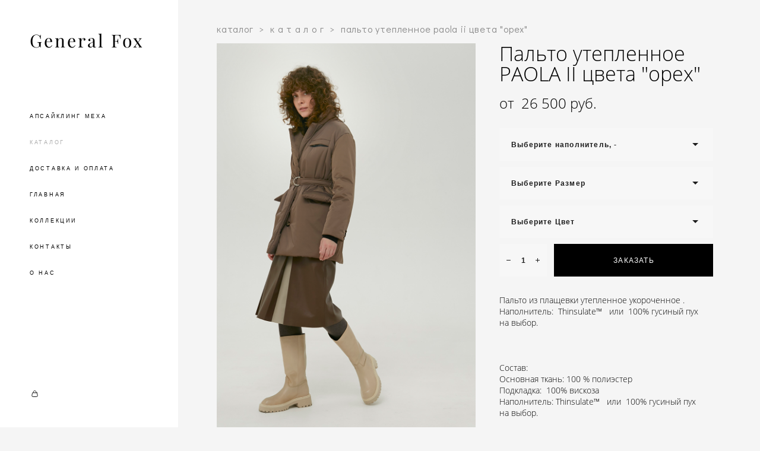

--- FILE ---
content_type: text/html; charset=UTF-8
request_url: https://generalfox.ru/shop/palto-puhovoe-1-1
body_size: 14515
content:
<!-- Vigbo-cms //cdn-st3.vigbo.com/u8014/42579/ levi2 -->
<!DOCTYPE html>
<html lang="ru">
<head>
    <script>var _createCookie=function(e,o,t){var i,n="";t&&((i=new Date).setTime(i.getTime()+864e5*t),n="; expires="+i.toGMTString()),document.cookie=e+"="+o+n+"; path=/"};function getCookie(e){e=document.cookie.match(new RegExp("(?:^|; )"+e.replace(/([\.$?*|{}\(\)\[\]\\\/\+^])/g,"\\$1")+"=([^;]*)"));return e?decodeURIComponent(e[1]):void 0}"bot"==getCookie("_gphw_mode")&&_createCookie("_gphw_mode","humen",0);</script>
    <meta charset="utf-8">
<title>К А Т А Л О Г > Пальто утепленное PAOLA II   цвета "орех" купить в интернет-магазине</title>
<meta name="keywords" content="Пальто утепленное PAOLA II   цвета &quot;орех&quot;, К А Т А Л О Г." />
<meta name="description" content="К А Т А Л О Г. Пальто утепленное PAOLA II   цвета &quot;орех&quot;." />
    <meta property="og:title" content="К А Т А Л О Г > Пальто утепленное PAOLA II   цвета &quot;орех&quot; купить в интернет-магазине" />
    <meta property="og:description" content="К А Т А Л О Г. Пальто утепленное PAOLA II   цвета &quot;орех&quot;." />
    <meta property="og:url" content="https://generalfox.ru/shop/palto-puhovoe-1-1" />
    <meta property="og:type" content="website" />
        <meta property="og:image" content="//cdn-sh1.vigbo.com/shops/70547/products/20927801/images/3-5a8bf432477a44f679501eb7affece5d.jpg" />
        <meta property="og:image" content="//cdn-sh1.vigbo.com/shops/70547/products/20927801/images/3-0d84005bb62b4740d63d13bda30b890a.jpg" />

<meta name="viewport" content="width=device-width, initial-scale=1">



<!-- Blog RSS -->

<!-- Preset CSS -->
    <script>window.use_preset = false;</script>

<script>
    window.cdn_paths = {};
    window.cdn_paths.modules = '//cdn-s.vigbo.com/cms/kevin2/site/' + 'dev/scripts/site/';
    window.cdn_paths.site_scripts = '//cdn-s.vigbo.com/cms/kevin2/site/' + 'dev/scripts/';
</script>
    <link href="https://fonts.googleapis.com/css?family=Abel|Alegreya:400,400i,700,700i,800,800i,900,900i|Alex+Brush|Amatic+SC:400,700|Andika|Anonymous+Pro:400i,700i|Anton|Arimo:400,400i,700,700i|Arsenal:400,400i,700,700i|Asap:400,400i,500,500i,600,600i,700,700i|Bad+Script|Baumans|Bitter:100,100i,200,200i,300,300i,400i,500,500i,600,600i,700i,800,800i,900,900i|Brygada+1918:400,700,400i,700i|Cactus+Classical+Serif|Carlito:400,700,400i,700i|Chocolate+Classical+Sans|Comfortaa:300,400,500,600,700|Commissioner:100,200,300,400,500,600,700,800,900|Cormorant:300i,400i,500,500i,600,600i,700i|Cormorant+Garamond:300i,400i,500,500i,600,600i,700i|Cormorant+Infant:300i,400i,500,500i,600,600i,700i|Cousine:400,400i,700,700i|Crafty+Girls|Cuprum:400,400i,700,700i|Days+One|Dela+Gothic+One|Delius+Unicase:400,700|Didact+Gothic|Dosis|EB+Garamond:400i,500,500i,600,600i,700i,800,800i|Euphoria+Script|Exo|Exo+2:100,100i,200,200i,300i,400i,500,500i,600,600i,700i,800,800i,900,900i|Federo|Fira+Code:300,500,600|Fira+Sans:100,100i,200,200i,300i,400i,500,500i,600,600i,700i,800,800i,900,900i|Fira+Sans+Condensed:100,100i,200,200i,300i,400i,500,500i,600,600i,700i,800,800i,900,900i|Forum|Gentium+Book+Plus:400,700,400i,700i|Gentium+Plus:400,700,400i,700i|Geologica:100,200,300,400,500,600,700,800,900|Glegoo:400,700|Golos+Text:400,500,600,700,800,900|Gudea:400,400i,700|Handlee|IBM+Plex+Mono:100,100i,200,200i,300i,400i,500,500i,600,600i,700i|IBM+Plex+Sans:100,100i,200,200i,300i,400i,500,500i,600,600i,700i|IBM+Plex+Serif:100,100i,200,200i,300,300i,400,400i,500,500i,600,600i,700,700i|Inter:100,200,300,400,500,600,700,800,900|Inter+Tight:100,200,300,400,500,600,700,800,900,100i,200i,300i,400i,500i,600i,700i,800i,900i|Istok+Web:400,400i,700,700i|JetBrains+Mono:100,100i,200,200i,300,300i,400,400i,500,500i,600,600i,700,700i,800,800i|Jost:100,100i,200,200i,300,300i,400,400i,500,500i,600,600i,700,700i,800,800i,900,900i|Jura:400,300,500,600,700|Kelly+Slab|Kranky|Krona+One|Leckerli+One|Ledger|Liter|Lobster|Lora:400,400i,700,700i,500,500i,600,600i|Lunasima:400,700|Manrope:200,300,400,500,600,700,800|Marck+Script|Marko+One|Marmelad|Merienda+One|Merriweather:300i,400i,700i,900,900i|Moderustic:300,400,500,600,700,800|Montserrat:300i,400i,500,500i,600,600i,700i,800,800i,900,900i|Montserrat+Alternates:100,100i,200,200i,300,300i,400,400i,500,500i,600,600i,700,700i,800,800i,900,900i|Mulish:200,300,400,500,600,700,800,900,200i,300i,400i,500i,600i,700i,800i,900i|Neucha|Noticia+Text:400,400i,700,700i|Noto+Sans:400,400i,700,700i|Noto+Sans+Mono:100,200,300,400,500,600,700,800,900|Noto+Serif:400,400i,700,700i|Noto+Serif+Display:100,200,300,400,500,600,700,800,900,100i,200i,300i,400i,500i,600i,700i,800i,900i|Nova+Flat|Nova+Oval|Nova+Round|Nova+Slim|Nunito:400,200,200i,300,300i,400i,600,600i,700,700i,800,800i,900,900i|Old+Standard+TT:400i|Open+Sans:300i,400i,600,600i,700i,800,800i|Open+Sans+Condensed:300,300i,700|Oranienbaum|Original+Surfer|Oswald:200,500,600|Oxygen:300|Pacifico|Philosopher:400,400i,700,700i|Piazzolla:100,200,300,400,500,600,700,800,900,100i,200i,300i,400i,500i,600i,700i,800i,900i|Play:400,700|Playfair+Display:400,700,400i,500,500i,600,600i,700i,800,800i,900,900i|Playfair+Display+SC|Poiret+One|Press+Start+2P|Prosto+One|PT+Mono|PT+Sans:400i,700i|PT+Sans+Caption:400,700|PT+Sans+Narrow:400,700|PT+Serif:400i,700i|PT+Serif+Caption:400,400i|Quicksand|Raleway:100,100i,300i,400i,500,500i,600,600i,700i,800,800i,900,900i|Roboto:100,100i,300i,400i,500,500i,700i,900,900i|Roboto+Condensed:300i,400i,700i|Roboto+Mono:100,100i,200,200i,300,300i,400,400i,500,500i,600,600i,700,700i|Roboto+Slab:100,200,500,600,800,900|Rochester|Rokkitt:400,100,300,500,600,700,800,900|Rubik:300i,400i,500,500i,600,600i,700i,800,800i,900,900i|Ruslan+Display|Russo+One|Salsa|Satisfy|Scada:400,400i,700,700i|Snippet|Sofia|Source+Code+Pro:200,300,400,500,600,700,900|Source+Sans+Pro:200,300,400,600,700,900|Source+Serif+Pro:200,200i,300,300i,400,400i,600,600i,700,700i,900,900i|Spectral:200,200i,300,300i,400,400i,500,500i,600,600i,700,700i,800,800i|Stint+Ultra+Expanded|STIX+Two+Text:400,700,400i,700i|Syncopate|Tenor+Sans|Tinos:400,400i,700,700i|Trochut|Ubuntu:300i,400i,500,500i,700i|Ubuntu+Condensed|Ubuntu+Mono:400,400i,700,700i|Unbounded:200,300,400,500,600,700,800,900|Underdog|Unkempt:400,700|Voces|Wix+Madefor+Display:400,500,600,700,800|Wix+Madefor+Text:400,500,600,700,800,400i,500i,600i,700i,800i|Yeseva+One|Ysabeau:100,200,300,400,500,600,700,800,900,100i,200i,300i,400i,500i,600i,700i,800i,900i|Ysabeau+Infant:100,200,300,400,500,600,700,800,900,100i,200i,300i,400i,500i,600i,700i,800i,900i|Ysabeau+Office:100,200,300,400,500,600,700,800,900,100i,200i,300i,400i,500i,600i,700i,800i,900i|Ysabeau+SC:100,200,300,400,500,600,700,800,900|Zen+Old+Mincho&display=swap&subset=cyrillic" rel="stylesheet">    <!-- CORE CSS -->
            <link rel="stylesheet" type="text/css" href="//cdn-sh.vigbo.com/vigbo-cms/styles/prod/build_shop_front.css?v=vbbFyI">
        <!-- SITE CSS -->
    <link rel="stylesheet" type="text/css" href="//cdn-s.vigbo.com/cms/kevin2/site/prod/css/build_cms_front.css?v=vbbFyI">
    <!-- PREVIEW CSS -->
        <link rel="stylesheet" type="text/css" href="https://generalfox.ru/css/custom-shop.css?v=46.1025" />
            <!-- +React styles -->
    <link rel="stylesheet" type="text/css" href="//cdn-s.vigbo.com/cms/kevin2/site/prod/css/main.chunk.css?ver=0sP28X"></link>
    <!-- -React styles -->
    
    <!-- LIFE CHANGED CSS -->
            <link rel="stylesheet" type="text/css" href="https://generalfox.ru/css/custom.css?v=46.1025" />
    
                        <style type="text/css">
                .adaptive-desktop .logo-text a,
                .adaptive-tablet .logo-text a{
                    letter-spacing: 0.1em;
                }
            </style>
            
                    <!-- <script src="//cdn-s.vigbo.com/cms/kevin2/site/dev/scripts/vendor/jquery-1.9.1.min.js?v=0sP28X"></script> -->

    
    
    <meta name="yandex-verification" content="8872f9bc9367c8b3" />    <style>
    .adaptive-desktop .custom__content--max-width,
    .adaptive-desktop .md-infoline__wrap {
        max-width: 89%;
    }
</style>
    <script src="//cdn-s.vigbo.com/cms/kevin2/site/dev/scripts/vendor/jquery-3.3.1.min.js?ver=0sP28X"></script>

    </head>


	



    <body data-template="levi2" class="f__preset-box f__site f__2 loading locale_ru levi2 mod--search-disable mod--text-logo mod--header-static mod--menu-align-content mod--infoline-cross-enable desktop mod--shop-page adaptive-desktop mod--vertical-menu mod--vertical-menu__tablet-mobile mod--infoline-disable bot-version js--loading-cascade mod--font-none-preset layout-vertical--logo-top--icons-bottom   " data-preview="">

            
    
        <div class="l-wrap js-wrap">

    <aside class="aside-header custom__header-decorate-line custom__menu-bg-rgb js--aside-header layout-vertical--logo-top--icons-bottom  " data-set-top="stay-in-window">
    <!-- Logo -->
    <div class="l-header__col l-header__logo--box">
        <div id='logoWrap' class='logo__wrap' data-lt="" >
            
<div class="logo logo-text">
	<a href="https://generalfox.ru/">
					General Fox			</a>

</div>
        </div>
    </div>

    <!-- Menu -->
    <div class="l-header__col l-header__menu--box">
        <div data-custom-scroll class="mod--custom-scroll-hidden mod--custom-scroll-resize md-menu--mobile mod--menu-long-href js--menu--mobile mod--set-top--stop-mobile">
            <div class="menu-shadow mod--menu-shadow__top"></div>
            <div class="md-menu--mobile__cont">
                                <div class="md-menu__icons mod--right md-menu__li-l1">
                    <!-- Если есть поиск или корзина -->
    <div class="l-header__icons--box f__menu">
        &nbsp; <!-- для выравнивания по вертикали (дублирует размер шрифта) -->

        <div class="l-header__icons--wrap">
            <div class="js--iconBasketWrapper" >
                 <!-- если не только Поиск и есть Магазин -->
                    <!-- то выводим корзину -->
                    <div class="js--iconBasketView shop_page l-header__icon l-header__icon--cart" >
                        <a href='/shop/cart' class='shop-basket--box lnk-cart design_editor-icons' data-id='shop-cart-widget'>
                            <span class='shop-basket'>
                                                                    <!-- Basket 03 -->
                                    <svg xmlns="http://www.w3.org/2000/svg" viewBox="0 0 16.5 17.5"><path class="basket-svg-style basket-svg-edit-round" d="M14.14,6.17H2.36S.75,12,.75,13.58A3.19,3.19,0,0,0,4,16.75h8.57a3.19,3.19,0,0,0,3.21-3.17C15.75,12,14.14,6.17,14.14,6.17Z"/><path class="basket-svg-style basket-svg-edit-limit" d="M4.5,5.64C4.5,3,5.59.75,8.25.75S12,3,12,5.64"/></svg>

                                                            </span>
                            <span class='shop-cart-widget-amount'>
                                                            </span>
                        </a>
                    </div>
                
            </div>

                    </div>

        <!-- Add separator -->
                <!-- -->
    </div>
                </div>
                
                			<ul class="menu md-menu__main js--menu__main is--level1 		 mod--menu_left"><li  id="7027388" data-id="7027388" class="md-menu__li-l1 menu-item js--menu__li-l1 "><a class="md-menu__href-l1 is--link-level1 f__menu  " href="https://generalfox.ru/aaa"  >АПСАЙКЛИНГ МЕХА</a></li><li  id="3406106" data-id="3406106" class="md-menu__li-l1 menu-item js--menu__li-l1  active"><a class="md-menu__href-l1 is--link-level1 f__menu mod--href-l1__shop js--shop-categories-link  " data-name="КАТАЛОГ" data-url="shop" href="https://generalfox.ru/shop"  >КАТАЛОГ</a></li><li  id="3406121" data-id="3406121" class="md-menu__li-l1 menu-item js--menu__li-l1 "><a class="md-menu__href-l1 is--link-level1 f__menu  " href="https://generalfox.ru/delivery"  >ДОСТАВКА И ОПЛАТА</a></li><li  id="3406115" data-id="3406115" class="md-menu__li-l1 menu-item js--menu__li-l1 "><a class="md-menu__href-l1 is--link-level1 f__menu  " href="https://generalfox.ru/"  >ГЛАВНАЯ</a></li><li  id="3479404" data-id="3479404" class="md-menu__li-l1 menu-item js--menu__li-l1 "><a class="md-menu__href-l1 is--link-level1 f__menu  " href="https://generalfox.ru/kollektsii"  >КОЛЛЕКЦИИ</a></li><li  id="3406109" data-id="3406109" class="md-menu__li-l1 menu-item js--menu__li-l1 "><a class="md-menu__href-l1 is--link-level1 f__menu  " href="https://generalfox.ru/contact"  >КОНТАКТЫ</a></li><li  id="4630066" data-id="4630066" class="md-menu__li-l1 menu-item js--menu__li-l1 "><a class="md-menu__href-l1 is--link-level1 f__menu  " href="https://generalfox.ru/o-nas"  >О НАС</a></li></ul><div class="md-menu-mobile__socials social-icons"><div class="social-icons-wrapper"></div></div>
            </div>
            <div class="menu-shadow mod--menu-shadow__bottom"></div>
        </div>
    </div>

    <!-- Icons Search and Basket -->
    <div class="l-header__col l-header__icon--box">
        <div class="js--menu-icons md-menu__icons shop_page" >
        <!-- Если есть поиск или корзина -->
    <div class="l-header__icons--box f__menu">
        &nbsp; <!-- для выравнивания по вертикали (дублирует размер шрифта) -->

        <div class="l-header__icons--wrap">
            <div class="js--iconBasketWrapper" >
                 <!-- если не только Поиск и есть Магазин -->
                    <!-- то выводим корзину -->
                    <div class="js--iconBasketView shop_page l-header__icon l-header__icon--cart" >
                        <a href='/shop/cart' class='shop-basket--box lnk-cart design_editor-icons' data-id='shop-cart-widget'>
                            <span class='shop-basket'>
                                                                    <!-- Basket 03 -->
                                    <svg xmlns="http://www.w3.org/2000/svg" viewBox="0 0 16.5 17.5"><path class="basket-svg-style basket-svg-edit-round" d="M14.14,6.17H2.36S.75,12,.75,13.58A3.19,3.19,0,0,0,4,16.75h8.57a3.19,3.19,0,0,0,3.21-3.17C15.75,12,14.14,6.17,14.14,6.17Z"/><path class="basket-svg-style basket-svg-edit-limit" d="M4.5,5.64C4.5,3,5.59.75,8.25.75S12,3,12,5.64"/></svg>

                                                            </span>
                            <span class='shop-cart-widget-amount'>
                                                            </span>
                        </a>
                    </div>
                
            </div>

                    </div>

        <!-- Add separator -->
                <!-- -->
    </div>
        </div>
    </div>

    <!-- Burger for Mobile -->
    <div class="l-header__col3 l-header__col l-header__ham--box" data-count-pages="7">
    <div class="md-menu__hamburger js-mob-menu-open">
        <svg height="20px" xmlns="http://www.w3.org/2000/svg" viewBox="0 0 18 17.5"><line class="hamburger-svg-style" y1="1" x2="18" y2="1"/><line class="hamburger-svg-style" y1="7" x2="18" y2="7"/><line class="hamburger-svg-style" y1="13" x2="18" y2="13"/></svg>
    </div>
</div>

</aside>




        <!-- Mobile menu -->
        <!-- mobile menu -->
<div  data-menu-type="mobile" data-custom-scroll data-set-top="stay-in-window" class="custom__header-decorate-line mod--custom-scroll-hidden mod--custom-scroll-resize md-menu--mobile js--menu--mobile mod--set-top--stop-mobile">
    <div class="md-menu--mobile__cont js--menu-mobile__cont">
                <div class="md-menu__icons mod--right md-menu__li-l1 js--menu__li-l1">
            <!-- Если есть поиск или корзина -->
    <div class="l-header__icons--box f__menu">
        &nbsp; <!-- для выравнивания по вертикали (дублирует размер шрифта) -->

        <div class="l-header__icons--wrap">
            <div class="js--iconBasketWrapper" >
                 <!-- если не только Поиск и есть Магазин -->
                    <!-- то выводим корзину -->
                    <div class="js--iconBasketView shop_page l-header__icon l-header__icon--cart" >
                        <a href='/shop/cart' class='shop-basket--box lnk-cart design_editor-icons' data-id='shop-cart-widget'>
                            <span class='shop-basket'>
                                                                    <!-- Basket 03 -->
                                    <svg xmlns="http://www.w3.org/2000/svg" viewBox="0 0 16.5 17.5"><path class="basket-svg-style basket-svg-edit-round" d="M14.14,6.17H2.36S.75,12,.75,13.58A3.19,3.19,0,0,0,4,16.75h8.57a3.19,3.19,0,0,0,3.21-3.17C15.75,12,14.14,6.17,14.14,6.17Z"/><path class="basket-svg-style basket-svg-edit-limit" d="M4.5,5.64C4.5,3,5.59.75,8.25.75S12,3,12,5.64"/></svg>

                                                            </span>
                            <span class='shop-cart-widget-amount'>
                                                            </span>
                        </a>
                    </div>
                
            </div>

                    </div>

        <!-- Add separator -->
                <!-- -->
    </div>
        </div>
        
        			<ul class="menu md-menu__main js--menu__main is--level1 		 mod--menu_left"><li  id="7027388" data-id="7027388" class="md-menu__li-l1 menu-item js--menu__li-l1 "><a class="md-menu__href-l1 is--link-level1 f__menu  " href="https://generalfox.ru/aaa"  >АПСАЙКЛИНГ МЕХА</a></li><li  id="3406106" data-id="3406106" class="md-menu__li-l1 menu-item js--menu__li-l1  active"><a class="md-menu__href-l1 is--link-level1 f__menu mod--href-l1__shop js--shop-categories-link  " data-name="КАТАЛОГ" data-url="shop" href="https://generalfox.ru/shop"  >КАТАЛОГ</a></li><li  id="3406121" data-id="3406121" class="md-menu__li-l1 menu-item js--menu__li-l1 "><a class="md-menu__href-l1 is--link-level1 f__menu  " href="https://generalfox.ru/delivery"  >ДОСТАВКА И ОПЛАТА</a></li><li  id="3406115" data-id="3406115" class="md-menu__li-l1 menu-item js--menu__li-l1 "><a class="md-menu__href-l1 is--link-level1 f__menu  " href="https://generalfox.ru/"  >ГЛАВНАЯ</a></li><li  id="3479404" data-id="3479404" class="md-menu__li-l1 menu-item js--menu__li-l1 "><a class="md-menu__href-l1 is--link-level1 f__menu  " href="https://generalfox.ru/kollektsii"  >КОЛЛЕКЦИИ</a></li><li  id="3406109" data-id="3406109" class="md-menu__li-l1 menu-item js--menu__li-l1 "><a class="md-menu__href-l1 is--link-level1 f__menu  " href="https://generalfox.ru/contact"  >КОНТАКТЫ</a></li><li  id="4630066" data-id="4630066" class="md-menu__li-l1 menu-item js--menu__li-l1 "><a class="md-menu__href-l1 is--link-level1 f__menu  " href="https://generalfox.ru/o-nas"  >О НАС</a></li></ul><div class="md-menu-mobile__socials social-icons"><div class="social-icons-wrapper"></div></div>
        <span class="js-close-mobile-menu close-mobile-menu">
        <!--<svg width="20px" height="20px"  xmlns="http://www.w3.org/2000/svg" viewBox="0 0 14.39 17.5"><line class="close-menu-burger" x1="0.53" y1="2.04" x2="13.86" y2="15.37"/><line class="close-menu-burger" x1="0.53" y1="15.37" x2="13.86" y2="2.04"/></svg>-->
            <svg xmlns="http://www.w3.org/2000/svg" width="18" height="18" viewBox="0 0 18 18"><path class="close-menu-burger" fill="none" fill-rule="evenodd" stroke="#fff" stroke-linecap="round" stroke-linejoin="round" stroke-width="1.5" d="M9 9.5l8-8-8 8-8-8 8 8zm0 0l8 8-8-8-8 8 8-8z"/></svg>
        </span>
    </div>
</div>

        <!-- Blog Slider -->
        
        <!-- CONTENT -->
        <div class="l-content l-content--main  desktop ">
            <section class="l-content--box l-content--box-shop js--box-shop shopProductPage" data-hash="shop" data-structure="">
    <div class="container custom__content--max-width">
        <div class="page shop-product autotest--shop-product img-zoom">

            <div class="schop-content-wrapper js-shop-content-wrapper ">
                    <!-- +Breadcrumbs -->
            <nav class="shop-bread-crumbs autotest--shop-bread-crumbs f__s_crumbs f__3 de--shop-breadcrumbs__font-family">
                <a href="https://generalfox.ru/shop" class="de--shop-breadcrumbs__font-family">каталог</a>
                <span class="shop-separator">&GT;</span>

                
                                <a href="https://generalfox.ru/shop/zhenskaja-odezhda" class="de--shop-breadcrumbs__font-family">к а т а л о г</a>
                <span class="shop-separator">&GT;</span>
                
                <span>пальто утепленное paola ii   цвета &quot;орех&quot;</span>
            </nav>
            <!-- -Breadcrumbs -->
        
        
<div class="product-gallery layout-vertical">

    <!-- +Product image slider -->
    <div class="product-gallery__mobile js--product-parent-block js--product-gallery__mobile
                ">
                <div class="product-gallery__slider js--product-gallery__slider product-main-image" data-count-image="6">
                        <div class="product-gallery__slider-item product-image js--product-gallery__item" data-index="0">
                                <img                         fetchpriority="high"
                                        data-number="0"
                     src="[data-uri]%3D%3D" alt="Пальто утепленное PAOLA II   цвета &quot;орех&quot;"
                     class="loading copy-protect active"
                     data-index="0"
                     data-id="58263153"
                     data-base-path="//cdn-sh1.vigbo.com/shops/70547/products/20927801/images/"
                     data-file-name="5a8bf432477a44f679501eb7affece5d.jpg"
                     data-sizes='{"2":{"width":900,"height":1350},"3":{"width":900,"height":1350},"500":{"width":512,"height":768}}'
                data-version=""
                data-width="900"
                data-height="1350" />
            </div>
                        <div class="product-gallery__slider-item product-image js--product-gallery__item" data-index="1">
                                <img                         loading="lazy"
                        decoding="async"
                                        data-number="1"
                     src="[data-uri]%3D%3D" alt="Пальто утепленное PAOLA II   цвета &quot;орех&quot;"
                     class="loading copy-protect "
                     data-index="1"
                     data-id="58263154"
                     data-base-path="//cdn-sh1.vigbo.com/shops/70547/products/20927801/images/"
                     data-file-name="0d84005bb62b4740d63d13bda30b890a.jpg"
                     data-sizes='{"2":{"width":900,"height":1350},"3":{"width":900,"height":1350},"500":{"width":512,"height":768}}'
                data-version=""
                data-width="900"
                data-height="1350" />
            </div>
                        <div class="product-gallery__slider-item product-image js--product-gallery__item" data-index="2">
                                <img                         loading="lazy"
                        decoding="async"
                                        data-number="2"
                     src="[data-uri]%3D%3D" alt="Пальто утепленное PAOLA II   цвета &quot;орех&quot;"
                     class="loading copy-protect "
                     data-index="2"
                     data-id="58263156"
                     data-base-path="//cdn-sh1.vigbo.com/shops/70547/products/20927801/images/"
                     data-file-name="112fbcfe0d8ca373e4d9c60972214ee6.jpg"
                     data-sizes='{"2":{"width":900,"height":1350},"3":{"width":900,"height":1350},"500":{"width":512,"height":768}}'
                data-version=""
                data-width="900"
                data-height="1350" />
            </div>
                        <div class="product-gallery__slider-item product-image js--product-gallery__item" data-index="3">
                                <img                         loading="lazy"
                        decoding="async"
                                        data-number="3"
                     src="[data-uri]%3D%3D" alt="Пальто утепленное PAOLA II   цвета &quot;орех&quot;"
                     class="loading copy-protect "
                     data-index="3"
                     data-id="58263159"
                     data-base-path="//cdn-sh1.vigbo.com/shops/70547/products/20927801/images/"
                     data-file-name="f4f3c3f342bff3f0b10d7c4b042aac18.jpg"
                     data-sizes='{"2":{"width":900,"height":1350},"3":{"width":900,"height":1350},"500":{"width":512,"height":768}}'
                data-version=""
                data-width="900"
                data-height="1350" />
            </div>
                        <div class="product-gallery__slider-item product-image js--product-gallery__item" data-index="4">
                                <img                         loading="lazy"
                        decoding="async"
                                        data-number="4"
                     src="[data-uri]%3D%3D" alt="Пальто утепленное PAOLA II   цвета &quot;орех&quot;"
                     class="loading copy-protect "
                     data-index="4"
                     data-id="58263163"
                     data-base-path="//cdn-sh1.vigbo.com/shops/70547/products/20927801/images/"
                     data-file-name="0c8ecdb02ed1424a62c4b7035382eb11.jpg"
                     data-sizes='{"2":{"width":900,"height":1350},"3":{"width":900,"height":1350},"500":{"width":512,"height":768}}'
                data-version=""
                data-width="900"
                data-height="1350" />
            </div>
                        <div class="product-gallery__slider-item product-image js--product-gallery__item" data-index="5">
                                <img                         loading="lazy"
                        decoding="async"
                                        data-number="5"
                     src="[data-uri]%3D%3D" alt="Пальто утепленное PAOLA II   цвета &quot;орех&quot;"
                     class="loading copy-protect "
                     data-index="5"
                     data-id="58263164"
                     data-base-path="//cdn-sh1.vigbo.com/shops/70547/products/20927801/images/"
                     data-file-name="e002fdfb95afe3914cb5aed3c922a07f.jpg"
                     data-sizes='{"2":{"width":900,"height":1350},"3":{"width":900,"height":1350},"500":{"width":512,"height":768}}'
                data-version=""
                data-width="900"
                data-height="1350" />
            </div>
                    </div>

        <div class="js--product-images product-images clearfix ">
                        <div class="product-image-cell js--product-gallery__item active" data-index="0">
                <a href="#" class="product-image">
                                        <img                             fetchpriority="high"
                                                 data-number="0"
                         src="" alt="Пальто утепленное PAOLA II   цвета &quot;орех&quot;" class="loading copy-protect"
                         data-index="0"
                         data-id="58263153"
                         data-sizes='{"2":{"width":900,"height":1350},"3":{"width":900,"height":1350},"500":{"width":512,"height":768}}'
                    data-base-path="//cdn-sh1.vigbo.com/shops/70547/products/20927801/images/"
                    data-file-name="5a8bf432477a44f679501eb7affece5d.jpg"
                    data-version=""
                    data-width="900"
                    data-height="1350" />
                </a>
            </div>
                        <div class="product-image-cell js--product-gallery__item " data-index="1">
                <a href="#" class="product-image">
                                        <img                             loading="lazy"
                            decoding="async"
                                                 data-number="1"
                         src="" alt="Пальто утепленное PAOLA II   цвета &quot;орех&quot;" class="loading copy-protect"
                         data-index="1"
                         data-id="58263154"
                         data-sizes='{"2":{"width":900,"height":1350},"3":{"width":900,"height":1350},"500":{"width":512,"height":768}}'
                    data-base-path="//cdn-sh1.vigbo.com/shops/70547/products/20927801/images/"
                    data-file-name="0d84005bb62b4740d63d13bda30b890a.jpg"
                    data-version=""
                    data-width="900"
                    data-height="1350" />
                </a>
            </div>
                        <div class="product-image-cell js--product-gallery__item " data-index="2">
                <a href="#" class="product-image">
                                        <img                             loading="lazy"
                            decoding="async"
                                                 data-number="2"
                         src="" alt="Пальто утепленное PAOLA II   цвета &quot;орех&quot;" class="loading copy-protect"
                         data-index="2"
                         data-id="58263156"
                         data-sizes='{"2":{"width":900,"height":1350},"3":{"width":900,"height":1350},"500":{"width":512,"height":768}}'
                    data-base-path="//cdn-sh1.vigbo.com/shops/70547/products/20927801/images/"
                    data-file-name="112fbcfe0d8ca373e4d9c60972214ee6.jpg"
                    data-version=""
                    data-width="900"
                    data-height="1350" />
                </a>
            </div>
                        <div class="product-image-cell js--product-gallery__item " data-index="3">
                <a href="#" class="product-image">
                                        <img                             loading="lazy"
                            decoding="async"
                                                 data-number="3"
                         src="" alt="Пальто утепленное PAOLA II   цвета &quot;орех&quot;" class="loading copy-protect"
                         data-index="3"
                         data-id="58263159"
                         data-sizes='{"2":{"width":900,"height":1350},"3":{"width":900,"height":1350},"500":{"width":512,"height":768}}'
                    data-base-path="//cdn-sh1.vigbo.com/shops/70547/products/20927801/images/"
                    data-file-name="f4f3c3f342bff3f0b10d7c4b042aac18.jpg"
                    data-version=""
                    data-width="900"
                    data-height="1350" />
                </a>
            </div>
                        <div class="product-image-cell js--product-gallery__item " data-index="4">
                <a href="#" class="product-image">
                                        <img                             loading="lazy"
                            decoding="async"
                                                 data-number="4"
                         src="" alt="Пальто утепленное PAOLA II   цвета &quot;орех&quot;" class="loading copy-protect"
                         data-index="4"
                         data-id="58263163"
                         data-sizes='{"2":{"width":900,"height":1350},"3":{"width":900,"height":1350},"500":{"width":512,"height":768}}'
                    data-base-path="//cdn-sh1.vigbo.com/shops/70547/products/20927801/images/"
                    data-file-name="0c8ecdb02ed1424a62c4b7035382eb11.jpg"
                    data-version=""
                    data-width="900"
                    data-height="1350" />
                </a>
            </div>
                        <div class="product-image-cell js--product-gallery__item " data-index="5">
                <a href="#" class="product-image">
                                        <img                             loading="lazy"
                            decoding="async"
                                                 data-number="5"
                         src="" alt="Пальто утепленное PAOLA II   цвета &quot;орех&quot;" class="loading copy-protect"
                         data-index="5"
                         data-id="58263164"
                         data-sizes='{"2":{"width":900,"height":1350},"3":{"width":900,"height":1350},"500":{"width":512,"height":768}}'
                    data-base-path="//cdn-sh1.vigbo.com/shops/70547/products/20927801/images/"
                    data-file-name="e002fdfb95afe3914cb5aed3c922a07f.jpg"
                    data-version=""
                    data-width="900"
                    data-height="1350" />
                </a>
            </div>
                    </div>

            </div>
    <!-- -Product image slider -->

</div>

<div class="shop-fsbox">


		<div class="control close">
			<a class="fsbox__nav fsbox__close" id="fsboxClose" href="#">
				<svg class="fsbox__close-ico" xmlns="http://www.w3.org/2000/svg" width="18" height="18" viewBox="0 0 18 18">
					<path class="close-menu-burger de--main__text-default-color--stroke" fill="none" fill-rule="evenodd" stroke="#fff" stroke-linecap="round" stroke-linejoin="round" stroke-width="1.5" d="M9 9.5l8-8-8 8-8-8 8 8zm0 0l8 8-8-8-8 8 8-8z"></path>
				</svg>
			</a>
		</div>
		<div class="control prev">
			<a class="fsbox__nav" id="fsboxPrev" href="#">
				<svg xmlns="http://www.w3.org/2000/svg" width="14" height="14" viewBox="0 0 16 27"
					 style="overflow: hidden; position: relative;">
					<path class="de--main__text-default-color" stroke="none"
						  d="M140.206,1140.93L152,1151.86l-2.133,2.13L136,1141.13l0.137-.13-0.131-.14L149.869,1127l2.132,2.13Z"
						  transform="translate(-136 -1127)"></path>
				</svg>

			</a>
		</div>
		<div class="control next">
			<a class="fsbox__nav" id="fsboxNext" href="#">
				<svg xmlns="http://www.w3.org/2000/svg" width="14" height="14" viewBox="0 0 16 27"
					 style="overflow: hidden; position: relative;">
					<path class="de--main__text-default-color" stroke="none"
						  d="M2815,1141.13l-13.86,12.86-2.13-2.13,11.78-10.93-11.79-11.8,2.13-2.13,13.86,13.86-0.13.14Z"
						  transform="translate(-2799 -1127)"></path>
				</svg>
			</a>
		</div>

		<div class="spinner-container">
			<div class="spinner">
                <svg class="md-preloader" viewBox="0 0 66 66" xmlns="http://www.w3.org/2000/svg"><circle class="path" fill="none" stroke-width="4" stroke-linecap="round" cx="33" cy="33" r="30"></circle></svg>
            </div>
		</div>

		<div class="shop-slides">
                            <div class="shop-slide__block js--shop-slide__block">
                    <img src="data:image/gif,"
                         alt="Пальто утепленное PAOLA II   цвета &quot;орех&quot;"
                         class="loading js--copy-protect shop-slide js--shop-slide"
                         style="display: none; opacity: 0"
                        data-id="58263153"
                        data-base-path="//cdn-sh1.vigbo.com/shops/70547/products/20927801/images/"
                        data-file-name="5a8bf432477a44f679501eb7affece5d.jpg"
                        data-version=""
                        data-sizes='{"2":{"width":900,"height":1350},"3":{"width":900,"height":1350},"500":{"width":512,"height":768}}'
                        data-width="900"
                        data-height="1350" />
                </div>
                            <div class="shop-slide__block js--shop-slide__block">
                    <img src="data:image/gif,"
                         alt="Пальто утепленное PAOLA II   цвета &quot;орех&quot;"
                         class="loading js--copy-protect shop-slide js--shop-slide"
                         style="display: none; opacity: 0"
                        data-id="58263154"
                        data-base-path="//cdn-sh1.vigbo.com/shops/70547/products/20927801/images/"
                        data-file-name="0d84005bb62b4740d63d13bda30b890a.jpg"
                        data-version=""
                        data-sizes='{"2":{"width":900,"height":1350},"3":{"width":900,"height":1350},"500":{"width":512,"height":768}}'
                        data-width="900"
                        data-height="1350" />
                </div>
                            <div class="shop-slide__block js--shop-slide__block">
                    <img src="data:image/gif,"
                         alt="Пальто утепленное PAOLA II   цвета &quot;орех&quot;"
                         class="loading js--copy-protect shop-slide js--shop-slide"
                         style="display: none; opacity: 0"
                        data-id="58263156"
                        data-base-path="//cdn-sh1.vigbo.com/shops/70547/products/20927801/images/"
                        data-file-name="112fbcfe0d8ca373e4d9c60972214ee6.jpg"
                        data-version=""
                        data-sizes='{"2":{"width":900,"height":1350},"3":{"width":900,"height":1350},"500":{"width":512,"height":768}}'
                        data-width="900"
                        data-height="1350" />
                </div>
                            <div class="shop-slide__block js--shop-slide__block">
                    <img src="data:image/gif,"
                         alt="Пальто утепленное PAOLA II   цвета &quot;орех&quot;"
                         class="loading js--copy-protect shop-slide js--shop-slide"
                         style="display: none; opacity: 0"
                        data-id="58263159"
                        data-base-path="//cdn-sh1.vigbo.com/shops/70547/products/20927801/images/"
                        data-file-name="f4f3c3f342bff3f0b10d7c4b042aac18.jpg"
                        data-version=""
                        data-sizes='{"2":{"width":900,"height":1350},"3":{"width":900,"height":1350},"500":{"width":512,"height":768}}'
                        data-width="900"
                        data-height="1350" />
                </div>
                            <div class="shop-slide__block js--shop-slide__block">
                    <img src="data:image/gif,"
                         alt="Пальто утепленное PAOLA II   цвета &quot;орех&quot;"
                         class="loading js--copy-protect shop-slide js--shop-slide"
                         style="display: none; opacity: 0"
                        data-id="58263163"
                        data-base-path="//cdn-sh1.vigbo.com/shops/70547/products/20927801/images/"
                        data-file-name="0c8ecdb02ed1424a62c4b7035382eb11.jpg"
                        data-version=""
                        data-sizes='{"2":{"width":900,"height":1350},"3":{"width":900,"height":1350},"500":{"width":512,"height":768}}'
                        data-width="900"
                        data-height="1350" />
                </div>
                            <div class="shop-slide__block js--shop-slide__block">
                    <img src="data:image/gif,"
                         alt="Пальто утепленное PAOLA II   цвета &quot;орех&quot;"
                         class="loading js--copy-protect shop-slide js--shop-slide"
                         style="display: none; opacity: 0"
                        data-id="58263164"
                        data-base-path="//cdn-sh1.vigbo.com/shops/70547/products/20927801/images/"
                        data-file-name="e002fdfb95afe3914cb5aed3c922a07f.jpg"
                        data-version=""
                        data-sizes='{"2":{"width":900,"height":1350},"3":{"width":900,"height":1350},"500":{"width":512,"height":768}}'
                        data-width="900"
                        data-height="1350" />
                </div>
            		</div>


</div>

<script type="text/json" id="images-sizes">
	{"2":{"width":1024,"height":0},"3":{"width":2048,"height":0},"500":{"width":512,"height":0}}</script>

        <!-- +Description product -->
        <article class="description js-description "">
            <h1 class="name f__s_product f__h2 f__mt-0 f__mb-0 stop-css">Пальто утепленное PAOLA II   цвета "орех"</h1>

            
                            <!-- +Price product -->
                <div class="price autotest--price">
                    <span class="product-price-min autotest--product-price-min f__2 f__s_price f__2 ">от&nbsp; 26 500 pуб.</span><div class="product-price "></div>                </div>
                <!-- -Price product -->
            
            <!-- +Aside product -->
            <div class="shop-product__aside">

                                    <!-- +Product params form -->
                    <div id="product-params-form" class="product-params" data-cssvariables-styling="true">

                        <div class="form-settings"
                            data-field-type="square"
                            data-border-type="square"
                            data-placeholder-type="move"
                            data-field-between-distance="10"
                            data-field-bg-color="rgba(247, 247, 247, 1)"
                            data-field-border-color="rgba(247, 247, 247, 1)"
                            data-field-border-width="0"
                            data-field-focus-text-color="rgba(28, 28, 28, 1)"
                            data-field-text-style="bold"
                            data-field-font="Helvetica"
                            data-field-font-size="12"
                            data-field-letter-spacing="0.1"
                            data-field-text-color="#6e6e6e"
                            data-field-without-text-color="#6e6e6e"
                            data-button-type="square"
                            data-button-distance-to-form="10"
                            data-button-align="left"
                            data-button-color="rgba(0, 0, 0, 1)"
                            data-button-hover-color="rgba(255, 255, 255, 0)"
                            data-button-border-color="#e3e3e3"
                            data-button-border-width="0"
                            data-button-hover-border-color="rgba(0, 0, 0, 1)"
                            data-button-hover-border-width="2"
                            data-button-text-color="#ffffff"
                            data-button-hover-text-color="rgba(0, 0, 0, 1)"
                            data-button-font="Helvetica"
                            data-button-font-size="12"
                            data-button-text-style="regular"
                            data-button-letter-spacing="0.1"
                            data-button-paddings="20"
                            data-button-fullwidth="y"
                        ></div>

                                                            <div class="selectbox form__field-box js--selectbox">

                        <!-- Select -->
                        <div class="md-select-custom js--select-custom">

                            <div class="md-select-custom__select selectize-control options form__select f__form f__3">
                                <div class="md-select-custom__input selectize-input items full form__field_bg form__field_bdc form__field_c" data-border-type="" data-border-width="">
                                    <div class="md-select-custom__item item" data-value="0">
                                        <span class="md-select-custom__item-inner item-inner js--select-custom__item-inner">Выберите наполнитель, -</span>
                                    </div>
                                </div>
                            </div>

                            <select
                            name="242573"
                            class="options form__select f__form f__3 js--selectize autotest--options"
                            data-name="наполнитель, -"
                            data-scroll-type="css"
                            data-options="<option value='0'>Выберите наполнитель, -</option><option value='1927132'>Тинсулейт</option><option value='1927133'>Пух</option>">
                                <option value="0">Выберите наполнитель, -</option>
                                                                <option value="1927132">Тинсулейт</option>
                                                                <option value="1927133">Пух</option>
                                                            </select>

                        </div>
                        <!-- // Select -->

                                                    <div class='form__field-indent'></div>
                                            </div>
                                        <div class="selectbox form__field-box js--selectbox">

                        <!-- Select -->
                        <div class="md-select-custom js--select-custom">

                            <div class="md-select-custom__select selectize-control options form__select f__form f__3">
                                <div class="md-select-custom__input selectize-input items full form__field_bg form__field_bdc form__field_c" data-border-type="" data-border-width="">
                                    <div class="md-select-custom__item item" data-value="0">
                                        <span class="md-select-custom__item-inner item-inner js--select-custom__item-inner">Выберите Размер</span>
                                    </div>
                                </div>
                            </div>

                            <select
                            name="40634"
                            class="options form__select f__form f__3 js--selectize autotest--options"
                            data-name="размер"
                            data-scroll-type="css"
                            data-options="<option value='0'>Выберите Размер</option><option value='209138'>S</option><option value='209141'>M</option><option value='209144'>L</option>">
                                <option value="0">Выберите Размер</option>
                                                                <option value="209138">S</option>
                                                                <option value="209141">M</option>
                                                                <option value="209144">L</option>
                                                            </select>

                        </div>
                        <!-- // Select -->

                                                    <div class='form__field-indent'></div>
                                            </div>
                                        <div class="selectbox form__field-box js--selectbox">

                        <!-- Select -->
                        <div class="md-select-custom js--select-custom">

                            <div class="md-select-custom__select selectize-control options form__select f__form f__3">
                                <div class="md-select-custom__input selectize-input items full form__field_bg form__field_bdc form__field_c" data-border-type="" data-border-width="">
                                    <div class="md-select-custom__item item" data-value="0">
                                        <span class="md-select-custom__item-inner item-inner js--select-custom__item-inner">Выберите Цвет</span>
                                    </div>
                                </div>
                            </div>

                            <select
                            name="40637"
                            class="options form__select f__form f__3 js--selectize autotest--options"
                            data-name="цвет"
                            data-scroll-type="css"
                            data-options="<option value='0'>Выберите Цвет</option><option value='2097116'>орех</option>">
                                <option value="0">Выберите Цвет</option>
                                                                <option value="2097116">орех</option>
                                                            </select>

                        </div>
                        <!-- // Select -->

                                            </div>
                                        <div id="skuerr" class="error f__3" data-prefix="Выберите"></div>
                        <div class="form__field-box form__btn-box js--form__btn-box ">
                        
                                                                                                        <div class="box-number-with-control js--box-number-with-control mod--one-line">
                                        <span class="control-minus js--control-minus">
                                            <svg class="form__field_c" xmlns="http://www.w3.org/2000/svg" width="7" height="1" viewBox="0 0 7 1"><rect width="7" height="1" rx="0.5" ry="0.5"/></svg>
                                        </span>
                                        <input type="tel" id="skucount" name="skucount"
                                            value="1" maxlength="10"
                                            class="box-number__input js--box-number__input f__3 form__field form__field_bg form__field_bdc form__field_c  form__field_ff form__field_fs form__field_fw form__field_ls"
                                            data-max-available="17"
                                            data-update-stock="1"
                                            data-unlimited=""
                                            data-border-type="square"
                                            data-border-width="0" />

                                        <span class="control-plus js--control-plus">
                                            <svg class="form__field_c" xmlns="http://www.w3.org/2000/svg" width="7" height="7" viewBox="0 0 7 7"><path d="M126.5,101H124v2.5a0.5,0.5,0,0,1-1,0V101h-2.5a0.5,0.5,0,0,1,0-1H123V97.5a0.5,0.5,0,0,1,1,0V100h2.5A0.5,0.5,0,0,1,126.5,101Z" transform="translate(-120 -97)"/></svg>
                                        </span>
                                    </div>
                                
                                                                <a href="#" class="button form__btn product__add-cart autotest--addtocart
                                mod--one-line" id="skuadd"
                                data-url="https://generalfox.ru/shop"
                                data-default="Заказать"
                                data-proccess="добавление..."
                                data-success="добавлено"
                                data-error="Ошибка добавления товара в корзину. Попробуйте еще раз."
                                data-redirect=""
                                data-redirect-url="https://generalfox.ru/shop/cart">
                                    <span class="form__btn_cont f__h4-padding f__h4-margin f__h4">
                                        Заказать                                    </span>
                                </a>

                                                                    <span class="product-count js--product-count f__3 stop-form-typo__inner after-btn">
                                        В наличии:                                         <span class="stop-form-typo__inner">17</span>
                                         шт.                                    </span>
                                
                            <input type="hidden" data-type="full" id="skuval" value="">
                                                    </div>
                    </div>
                    <!-- -Product params form -->
                
                <!-- +Text product -->
                <div class="text f__2">
                        <span style="font-size:14px;"><span style="font-family:open sans light;">Пальто из плащевки утепленное укороченное .&nbsp;&nbsp;<br />
Наполнитель:&nbsp; Thinsulate&trade;&nbsp; &nbsp;или&nbsp; 100% гусиный пух </span></span><br />
<span style="font-size:14px;"><span style="font-family:open sans light;">на выбор.<br />
<br />
<br />
<br />
Состав:<br />
Основная ткань: 100 % полиэстер<br />
Подкладка: &nbsp;100% вискоза<br />
Наполнитель: Thinsulate&trade;&nbsp; &nbsp;или&nbsp; 100% гусиный пух&nbsp;<br />
на выбор.&nbsp;<br />
<br />
<br />
<br />
Модель:<br />
Рост 173 см<br />
Размер: S<br />
<br />
Длина изделия:&nbsp; 73 см</span></span><br />
<br />
&nbsp;                        <!-- +Text decoration -->
                                                <!-- -Text decoration -->
                    </div>
                <!-- -Text product -->

            </div>
            <!-- -Aside product -->
                    </article>
        <!-- -Description product -->
    </div>
    <div class="additional_product_info text f__3"></div>
    <div class="clearfix"></div>

    
            <style>
    .shop-static-grid .static-grid-item .static-grid-cell {margin: 0 0 20px 20px}    </style>

    <!-- +Bind products -->
    <div class="shop-products bind_products">
        <article class="description bind_product">
            <!-- <div class="cart-panel"></div> -->
            <h3 class="name bind_product f__s_product f__h3 f__mt-0 f__mb-0 stop-css"></h3>
        </article>
        <div  id="position-correct" class="shop-static-grid product-meta-bottom-center product-note-bottom products-list" data-grid-image-rate="0.6666" data-grid-image-col="3" data-grid-item-margin="20" data-grid-image-position="outer">
                            <div class="static-grid-item">
                    <div class="static-grid-cell">
                        <a href="https://generalfox.ru/shop/trench-doublebreasted-1-1-1-1-4-2" class="product">
                        <div class="image " data-width="796" data-height="1193">
                            <span class="spinner"></span>
                            <img class="copy-protect" data-src="//cdn-sh1.vigbo.com/shops/70547/products/21122373/images/2-c0942f942e0c396f832ebf35f7e8c692.jpg"  alt="Тренч DIANA Sunny" border="0" data-width="796" data-height="1193"  />

                                                                                        
                                                     </div>

                                                <div class="description f__s_base f__2">
                            <div class="cell bind-product">
                            <!--<div class="cell bind-product">-->
                                <div class="middle">

                                    <div class="product-name">
                                        Тренч DIANA Sunny                                    </div>

                                                                        <div class="product-price">
                                                                                <span class="product-price-min autotest--product-price-min f__2  ">23 500 pуб.</span><div class="product-price "></div>                                    </div>
                                    
                                </div>
                            </div>
                        </div>
                                                </a>
                    </div>
                </div>
                                <div class="static-grid-item">
                    <div class="static-grid-cell">
                        <a href="https://generalfox.ru/shop/trench-ann-4-1" class="product">
                        <div class="image " data-width="682" data-height="1024">
                            <span class="spinner"></span>
                            <img class="copy-protect" data-src="//cdn-sh1.vigbo.com/shops/70547/products/22610826/images/2-594a3821851ac0a2783da1429e385a73.jpg?version=2"  alt="Тренч ANNY с отделкой вельветом" border="0" data-width="682" data-height="1024"  />

                                                                                        
                                                     </div>

                                                <div class="description f__s_base f__2">
                            <div class="cell bind-product">
                            <!--<div class="cell bind-product">-->
                                <div class="middle">

                                    <div class="product-name">
                                        Тренч ANNY с отделкой вельветом                                    </div>

                                                                        <div class="product-price">
                                                                                <span class="product-price-min autotest--product-price-min f__2  ">23 500 pуб.</span><div class="product-price "></div>                                    </div>
                                    
                                </div>
                            </div>
                        </div>
                                                </a>
                    </div>
                </div>
                                <div class="static-grid-item">
                    <div class="static-grid-cell">
                        <a href="https://generalfox.ru/shop/sharf-iz-norki-1-2-1-1-2" class="product">
                        <div class="image " data-width="683" data-height="1024">
                            <span class="spinner"></span>
                            <img class="copy-protect" data-src="//cdn-sh1.vigbo.com/shops/70547/products/26421864/images/2-ffc9a54022f930aa12ba01a4a0784f47.jpg"  alt="Шарф из норки" border="0" data-width="683" data-height="1024"  />

                                                                                        
                                                     </div>

                                                <div class="description f__s_base f__2">
                            <div class="cell bind-product">
                            <!--<div class="cell bind-product">-->
                                <div class="middle">

                                    <div class="product-name">
                                        Шарф из норки                                    </div>

                                                                        <div class="product-price">
                                                                                <span class="product-price-min autotest--product-price-min f__2  ">от&nbsp; 40 000 pуб.</span><div class="product-price "></div>                                    </div>
                                    
                                </div>
                            </div>
                        </div>
                                                </a>
                    </div>
                </div>
                            <div class="clearfix"></div>
        </div>
    </div>
    <!-- -Bind products -->
<script type="text/json" data-shop-action="bind-products"></script>

    
            <!-- +Messages -->
        <div class="messages hide">
            <span id="product-out-of-stock-msg">Нет в наличии</span>
            <span id="product-out-of-stock-error">К сожалению, данного товара нет в наличии. Добавить его в корзину невозможно.</span>
            <span id="product-price-from-message">от</span>
        </div>
        <!-- -Messages -->

    
</div>


<script type="text/json" id="shop-product-images">
    [{"alt":"\u041f\u0430\u043b\u044c\u0442\u043e \u0443\u0442\u0435\u043f\u043b\u0435\u043d\u043d\u043e\u0435 PAOLA II   \u0446\u0432\u0435\u0442\u0430 \"\u043e\u0440\u0435\u0445\"","id":"58263153","name":"5a8bf432477a44f679501eb7affece5d.jpg","version":null,"sizes":{"2":{"width":900,"height":1350},"3":{"width":900,"height":1350},"500":{"width":512,"height":768}},"linkedOptions":[]},{"alt":"\u041f\u0430\u043b\u044c\u0442\u043e \u0443\u0442\u0435\u043f\u043b\u0435\u043d\u043d\u043e\u0435 PAOLA II   \u0446\u0432\u0435\u0442\u0430 \"\u043e\u0440\u0435\u0445\"","id":"58263154","name":"0d84005bb62b4740d63d13bda30b890a.jpg","version":null,"sizes":{"2":{"width":900,"height":1350},"3":{"width":900,"height":1350},"500":{"width":512,"height":768}},"linkedOptions":[]},{"alt":"\u041f\u0430\u043b\u044c\u0442\u043e \u0443\u0442\u0435\u043f\u043b\u0435\u043d\u043d\u043e\u0435 PAOLA II   \u0446\u0432\u0435\u0442\u0430 \"\u043e\u0440\u0435\u0445\"","id":"58263156","name":"112fbcfe0d8ca373e4d9c60972214ee6.jpg","version":null,"sizes":{"2":{"width":900,"height":1350},"3":{"width":900,"height":1350},"500":{"width":512,"height":768}},"linkedOptions":[]},{"alt":"\u041f\u0430\u043b\u044c\u0442\u043e \u0443\u0442\u0435\u043f\u043b\u0435\u043d\u043d\u043e\u0435 PAOLA II   \u0446\u0432\u0435\u0442\u0430 \"\u043e\u0440\u0435\u0445\"","id":"58263159","name":"f4f3c3f342bff3f0b10d7c4b042aac18.jpg","version":null,"sizes":{"2":{"width":900,"height":1350},"3":{"width":900,"height":1350},"500":{"width":512,"height":768}},"linkedOptions":[]},{"alt":"\u041f\u0430\u043b\u044c\u0442\u043e \u0443\u0442\u0435\u043f\u043b\u0435\u043d\u043d\u043e\u0435 PAOLA II   \u0446\u0432\u0435\u0442\u0430 \"\u043e\u0440\u0435\u0445\"","id":"58263163","name":"0c8ecdb02ed1424a62c4b7035382eb11.jpg","version":null,"sizes":{"2":{"width":900,"height":1350},"3":{"width":900,"height":1350},"500":{"width":512,"height":768}},"linkedOptions":[]},{"alt":"\u041f\u0430\u043b\u044c\u0442\u043e \u0443\u0442\u0435\u043f\u043b\u0435\u043d\u043d\u043e\u0435 PAOLA II   \u0446\u0432\u0435\u0442\u0430 \"\u043e\u0440\u0435\u0445\"","id":"58263164","name":"e002fdfb95afe3914cb5aed3c922a07f.jpg","version":null,"sizes":{"2":{"width":900,"height":1350},"3":{"width":900,"height":1350},"500":{"width":512,"height":768}},"linkedOptions":[]}]</script>


<script type="text/json" data-shop-action="product-details">
{
    "el": ".shop-product",
    "modalWindow": ".popup__overlay",
    "messages": {
        "requiredError": "Это поле обязательно для заполнения",
        "textInStok": "<span class='form__btn_cont f__h4-padding f__h4-margin f__h4'>Заказать</span>",
        "textOutOfStok": "<span class='form__btn_cont f__h4-padding f__h4-margin f__h4'>Нет в наличии</span>",
        "textPreOrder": "<span class='form__btn_cont f__h4-padding f__h4-margin f__h4'>Оформить заказ</span>",
        "vendorCode": "Артикул"
    },
    "shopUrl": "https://generalfox.ru/shop",
    "preOrder": 1,
    "discounts": [],
    "skus": [{"product_id":"20927801","id":"31574550","vendor_code":"16078058949618","options":["\u0422\u0438\u043d\u0441\u0443\u043b\u0435\u0439\u0442","S","\u043e\u0440\u0435\u0445"],"price":"<span class=\"product-price-min autotest--product-price-min f__2\">26 500 p\u0443\u0431.<\/span>","price_with_discount":"0.00","amount":"3","update_stock":"1","name":"\u041f\u0430\u043b\u044c\u0442\u043e \u0443\u0442\u0435\u043f\u043b\u0435\u043d\u043d\u043e\u0435 PAOLA II   \u0446\u0432\u0435\u0442\u0430 \"\u043e\u0440\u0435\u0445\" (\u0422\u0438\u043d\u0441\u0443\u043b\u0435\u0439\u0442, S, \u043e\u0440\u0435\u0445)","options-v2":[{"sku_id":"31574550","product_id":"20927801","option_id":"242573","option_value_id":"1927132","shop_id":"70547","id":"242573","value":"\u0422\u0438\u043d\u0441\u0443\u043b\u0435\u0439\u0442","sort":"-2","name":"\u043d\u0430\u043f\u043e\u043b\u043d\u0438\u0442\u0435\u043b\u044c","unit":"-","title":"\u043d\u0430\u043f\u043e\u043b\u043d\u0438\u0442\u0435\u043b\u044c, -"},{"sku_id":"31574550","product_id":"20927801","option_id":"40634","option_value_id":"209138","shop_id":"70547","id":"40634","value":"S","sort":"0","name":"\u0420\u0430\u0437\u043c\u0435\u0440","unit":null,"title":"\u0420\u0430\u0437\u043c\u0435\u0440"},{"sku_id":"31574550","product_id":"20927801","option_id":"40637","option_value_id":"2097116","shop_id":"70547","id":"40637","value":"\u043e\u0440\u0435\u0445","sort":"1","name":"\u0426\u0432\u0435\u0442","unit":"","title":"\u0426\u0432\u0435\u0442"}],"priceWithDiscount":"0.00","priceOrigin":"26500.00"},{"product_id":"20927801","id":"31574551","vendor_code":"16078058949863","options":["\u0422\u0438\u043d\u0441\u0443\u043b\u0435\u0439\u0442","M","\u043e\u0440\u0435\u0445"],"price":"<span class=\"product-price-min autotest--product-price-min f__2\">26 500 p\u0443\u0431.<\/span>","price_with_discount":"0.00","amount":"2","update_stock":"1","name":"\u041f\u0430\u043b\u044c\u0442\u043e \u0443\u0442\u0435\u043f\u043b\u0435\u043d\u043d\u043e\u0435 PAOLA II   \u0446\u0432\u0435\u0442\u0430 \"\u043e\u0440\u0435\u0445\" (\u0422\u0438\u043d\u0441\u0443\u043b\u0435\u0439\u0442, M, \u043e\u0440\u0435\u0445)","options-v2":[{"sku_id":"31574551","product_id":"20927801","option_id":"242573","option_value_id":"1927132","shop_id":"70547","id":"242573","value":"\u0422\u0438\u043d\u0441\u0443\u043b\u0435\u0439\u0442","sort":"-2","name":"\u043d\u0430\u043f\u043e\u043b\u043d\u0438\u0442\u0435\u043b\u044c","unit":"-","title":"\u043d\u0430\u043f\u043e\u043b\u043d\u0438\u0442\u0435\u043b\u044c, -"},{"sku_id":"31574551","product_id":"20927801","option_id":"40634","option_value_id":"209141","shop_id":"70547","id":"40634","value":"M","sort":"0","name":"\u0420\u0430\u0437\u043c\u0435\u0440","unit":null,"title":"\u0420\u0430\u0437\u043c\u0435\u0440"},{"sku_id":"31574551","product_id":"20927801","option_id":"40637","option_value_id":"2097116","shop_id":"70547","id":"40637","value":"\u043e\u0440\u0435\u0445","sort":"1","name":"\u0426\u0432\u0435\u0442","unit":"","title":"\u0426\u0432\u0435\u0442"}],"priceWithDiscount":"0.00","priceOrigin":"26500.00"},{"product_id":"20927801","id":"31574552","vendor_code":"16078058949894","options":["\u0422\u0438\u043d\u0441\u0443\u043b\u0435\u0439\u0442","L","\u043e\u0440\u0435\u0445"],"price":"<span class=\"product-price-min autotest--product-price-min f__2\">26 500 p\u0443\u0431.<\/span>","price_with_discount":"0.00","amount":"3","update_stock":"1","name":"\u041f\u0430\u043b\u044c\u0442\u043e \u0443\u0442\u0435\u043f\u043b\u0435\u043d\u043d\u043e\u0435 PAOLA II   \u0446\u0432\u0435\u0442\u0430 \"\u043e\u0440\u0435\u0445\" (\u0422\u0438\u043d\u0441\u0443\u043b\u0435\u0439\u0442, L, \u043e\u0440\u0435\u0445)","options-v2":[{"sku_id":"31574552","product_id":"20927801","option_id":"242573","option_value_id":"1927132","shop_id":"70547","id":"242573","value":"\u0422\u0438\u043d\u0441\u0443\u043b\u0435\u0439\u0442","sort":"-2","name":"\u043d\u0430\u043f\u043e\u043b\u043d\u0438\u0442\u0435\u043b\u044c","unit":"-","title":"\u043d\u0430\u043f\u043e\u043b\u043d\u0438\u0442\u0435\u043b\u044c, -"},{"sku_id":"31574552","product_id":"20927801","option_id":"40634","option_value_id":"209144","shop_id":"70547","id":"40634","value":"L","sort":"0","name":"\u0420\u0430\u0437\u043c\u0435\u0440","unit":null,"title":"\u0420\u0430\u0437\u043c\u0435\u0440"},{"sku_id":"31574552","product_id":"20927801","option_id":"40637","option_value_id":"2097116","shop_id":"70547","id":"40637","value":"\u043e\u0440\u0435\u0445","sort":"1","name":"\u0426\u0432\u0435\u0442","unit":"","title":"\u0426\u0432\u0435\u0442"}],"priceWithDiscount":"0.00","priceOrigin":"26500.00"},{"product_id":"20927801","id":"31574553","vendor_code":"16078058949923","options":["\u041f\u0443\u0445","S","\u043e\u0440\u0435\u0445"],"price":"<span class=\"product-price-min autotest--product-price-min f__2\">37 500 p\u0443\u0431.<\/span>","price_with_discount":"0.00","amount":"3","update_stock":"1","name":"\u041f\u0430\u043b\u044c\u0442\u043e \u0443\u0442\u0435\u043f\u043b\u0435\u043d\u043d\u043e\u0435 PAOLA II   \u0446\u0432\u0435\u0442\u0430 \"\u043e\u0440\u0435\u0445\" (\u041f\u0443\u0445, S, \u043e\u0440\u0435\u0445)","options-v2":[{"sku_id":"31574553","product_id":"20927801","option_id":"242573","option_value_id":"1927133","shop_id":"70547","id":"242573","value":"\u041f\u0443\u0445","sort":"-2","name":"\u043d\u0430\u043f\u043e\u043b\u043d\u0438\u0442\u0435\u043b\u044c","unit":"-","title":"\u043d\u0430\u043f\u043e\u043b\u043d\u0438\u0442\u0435\u043b\u044c, -"},{"sku_id":"31574553","product_id":"20927801","option_id":"40634","option_value_id":"209138","shop_id":"70547","id":"40634","value":"S","sort":"0","name":"\u0420\u0430\u0437\u043c\u0435\u0440","unit":null,"title":"\u0420\u0430\u0437\u043c\u0435\u0440"},{"sku_id":"31574553","product_id":"20927801","option_id":"40637","option_value_id":"2097116","shop_id":"70547","id":"40637","value":"\u043e\u0440\u0435\u0445","sort":"1","name":"\u0426\u0432\u0435\u0442","unit":"","title":"\u0426\u0432\u0435\u0442"}],"priceWithDiscount":"0.00","priceOrigin":"37500.00"},{"product_id":"20927801","id":"31574554","vendor_code":"16078058949957","options":["\u041f\u0443\u0445","M","\u043e\u0440\u0435\u0445"],"price":"<span class=\"product-price-min autotest--product-price-min f__2\">37 500 p\u0443\u0431.<\/span>","price_with_discount":"0.00","amount":"3","update_stock":"1","name":"\u041f\u0430\u043b\u044c\u0442\u043e \u0443\u0442\u0435\u043f\u043b\u0435\u043d\u043d\u043e\u0435 PAOLA II   \u0446\u0432\u0435\u0442\u0430 \"\u043e\u0440\u0435\u0445\" (\u041f\u0443\u0445, M, \u043e\u0440\u0435\u0445)","options-v2":[{"sku_id":"31574554","product_id":"20927801","option_id":"242573","option_value_id":"1927133","shop_id":"70547","id":"242573","value":"\u041f\u0443\u0445","sort":"-2","name":"\u043d\u0430\u043f\u043e\u043b\u043d\u0438\u0442\u0435\u043b\u044c","unit":"-","title":"\u043d\u0430\u043f\u043e\u043b\u043d\u0438\u0442\u0435\u043b\u044c, -"},{"sku_id":"31574554","product_id":"20927801","option_id":"40634","option_value_id":"209141","shop_id":"70547","id":"40634","value":"M","sort":"0","name":"\u0420\u0430\u0437\u043c\u0435\u0440","unit":null,"title":"\u0420\u0430\u0437\u043c\u0435\u0440"},{"sku_id":"31574554","product_id":"20927801","option_id":"40637","option_value_id":"2097116","shop_id":"70547","id":"40637","value":"\u043e\u0440\u0435\u0445","sort":"1","name":"\u0426\u0432\u0435\u0442","unit":"","title":"\u0426\u0432\u0435\u0442"}],"priceWithDiscount":"0.00","priceOrigin":"37500.00"},{"product_id":"20927801","id":"31574555","vendor_code":"16078058949997","options":["\u041f\u0443\u0445","L","\u043e\u0440\u0435\u0445"],"price":"<span class=\"product-price-min autotest--product-price-min f__2\">37 500 p\u0443\u0431.<\/span>","price_with_discount":"0.00","amount":"3","update_stock":"1","name":"\u041f\u0430\u043b\u044c\u0442\u043e \u0443\u0442\u0435\u043f\u043b\u0435\u043d\u043d\u043e\u0435 PAOLA II   \u0446\u0432\u0435\u0442\u0430 \"\u043e\u0440\u0435\u0445\" (\u041f\u0443\u0445, L, \u043e\u0440\u0435\u0445)","options-v2":[{"sku_id":"31574555","product_id":"20927801","option_id":"242573","option_value_id":"1927133","shop_id":"70547","id":"242573","value":"\u041f\u0443\u0445","sort":"-2","name":"\u043d\u0430\u043f\u043e\u043b\u043d\u0438\u0442\u0435\u043b\u044c","unit":"-","title":"\u043d\u0430\u043f\u043e\u043b\u043d\u0438\u0442\u0435\u043b\u044c, -"},{"sku_id":"31574555","product_id":"20927801","option_id":"40634","option_value_id":"209144","shop_id":"70547","id":"40634","value":"L","sort":"0","name":"\u0420\u0430\u0437\u043c\u0435\u0440","unit":null,"title":"\u0420\u0430\u0437\u043c\u0435\u0440"},{"sku_id":"31574555","product_id":"20927801","option_id":"40637","option_value_id":"2097116","shop_id":"70547","id":"40637","value":"\u043e\u0440\u0435\u0445","sort":"1","name":"\u0426\u0432\u0435\u0442","unit":"","title":"\u0426\u0432\u0435\u0442"}],"priceWithDiscount":"0.00","priceOrigin":"37500.00"}]}
</script>

            <style>
            .zoomContainer {
                                    /*background-color: #f3f3f3 !important;*/
                            }
        </style>
    
<style>
    .desktop section[data-hash="shop"] ~ footer {opacity: 1;}
</style>
<script type="text/json" id="shop-type" data-type="products">[[{"product_id":"20927801","id":"31574550","vendor_code":"16078058949618","options":["\u0422\u0438\u043d\u0441\u0443\u043b\u0435\u0439\u0442","S","\u043e\u0440\u0435\u0445"],"price":"<span class=\"product-price-min autotest--product-price-min f__2\">26 500 p\u0443\u0431.<\/span>","price_with_discount":"0.00","amount":"3","update_stock":"1","name":"\u041f\u0430\u043b\u044c\u0442\u043e \u0443\u0442\u0435\u043f\u043b\u0435\u043d\u043d\u043e\u0435 PAOLA II   \u0446\u0432\u0435\u0442\u0430 \"\u043e\u0440\u0435\u0445\" (\u0422\u0438\u043d\u0441\u0443\u043b\u0435\u0439\u0442, S, \u043e\u0440\u0435\u0445)","options-v2":[{"sku_id":"31574550","product_id":"20927801","option_id":"242573","option_value_id":"1927132","shop_id":"70547","id":"242573","value":"\u0422\u0438\u043d\u0441\u0443\u043b\u0435\u0439\u0442","sort":"-2","name":"\u043d\u0430\u043f\u043e\u043b\u043d\u0438\u0442\u0435\u043b\u044c","unit":"-","title":"\u043d\u0430\u043f\u043e\u043b\u043d\u0438\u0442\u0435\u043b\u044c, -"},{"sku_id":"31574550","product_id":"20927801","option_id":"40634","option_value_id":"209138","shop_id":"70547","id":"40634","value":"S","sort":"0","name":"\u0420\u0430\u0437\u043c\u0435\u0440","unit":null,"title":"\u0420\u0430\u0437\u043c\u0435\u0440"},{"sku_id":"31574550","product_id":"20927801","option_id":"40637","option_value_id":"2097116","shop_id":"70547","id":"40637","value":"\u043e\u0440\u0435\u0445","sort":"1","name":"\u0426\u0432\u0435\u0442","unit":"","title":"\u0426\u0432\u0435\u0442"}],"priceWithDiscount":"0.00","priceOrigin":"26500.00"},{"product_id":"20927801","id":"31574551","vendor_code":"16078058949863","options":["\u0422\u0438\u043d\u0441\u0443\u043b\u0435\u0439\u0442","M","\u043e\u0440\u0435\u0445"],"price":"<span class=\"product-price-min autotest--product-price-min f__2\">26 500 p\u0443\u0431.<\/span>","price_with_discount":"0.00","amount":"2","update_stock":"1","name":"\u041f\u0430\u043b\u044c\u0442\u043e \u0443\u0442\u0435\u043f\u043b\u0435\u043d\u043d\u043e\u0435 PAOLA II   \u0446\u0432\u0435\u0442\u0430 \"\u043e\u0440\u0435\u0445\" (\u0422\u0438\u043d\u0441\u0443\u043b\u0435\u0439\u0442, M, \u043e\u0440\u0435\u0445)","options-v2":[{"sku_id":"31574551","product_id":"20927801","option_id":"242573","option_value_id":"1927132","shop_id":"70547","id":"242573","value":"\u0422\u0438\u043d\u0441\u0443\u043b\u0435\u0439\u0442","sort":"-2","name":"\u043d\u0430\u043f\u043e\u043b\u043d\u0438\u0442\u0435\u043b\u044c","unit":"-","title":"\u043d\u0430\u043f\u043e\u043b\u043d\u0438\u0442\u0435\u043b\u044c, -"},{"sku_id":"31574551","product_id":"20927801","option_id":"40634","option_value_id":"209141","shop_id":"70547","id":"40634","value":"M","sort":"0","name":"\u0420\u0430\u0437\u043c\u0435\u0440","unit":null,"title":"\u0420\u0430\u0437\u043c\u0435\u0440"},{"sku_id":"31574551","product_id":"20927801","option_id":"40637","option_value_id":"2097116","shop_id":"70547","id":"40637","value":"\u043e\u0440\u0435\u0445","sort":"1","name":"\u0426\u0432\u0435\u0442","unit":"","title":"\u0426\u0432\u0435\u0442"}],"priceWithDiscount":"0.00","priceOrigin":"26500.00"},{"product_id":"20927801","id":"31574552","vendor_code":"16078058949894","options":["\u0422\u0438\u043d\u0441\u0443\u043b\u0435\u0439\u0442","L","\u043e\u0440\u0435\u0445"],"price":"<span class=\"product-price-min autotest--product-price-min f__2\">26 500 p\u0443\u0431.<\/span>","price_with_discount":"0.00","amount":"3","update_stock":"1","name":"\u041f\u0430\u043b\u044c\u0442\u043e \u0443\u0442\u0435\u043f\u043b\u0435\u043d\u043d\u043e\u0435 PAOLA II   \u0446\u0432\u0435\u0442\u0430 \"\u043e\u0440\u0435\u0445\" (\u0422\u0438\u043d\u0441\u0443\u043b\u0435\u0439\u0442, L, \u043e\u0440\u0435\u0445)","options-v2":[{"sku_id":"31574552","product_id":"20927801","option_id":"242573","option_value_id":"1927132","shop_id":"70547","id":"242573","value":"\u0422\u0438\u043d\u0441\u0443\u043b\u0435\u0439\u0442","sort":"-2","name":"\u043d\u0430\u043f\u043e\u043b\u043d\u0438\u0442\u0435\u043b\u044c","unit":"-","title":"\u043d\u0430\u043f\u043e\u043b\u043d\u0438\u0442\u0435\u043b\u044c, -"},{"sku_id":"31574552","product_id":"20927801","option_id":"40634","option_value_id":"209144","shop_id":"70547","id":"40634","value":"L","sort":"0","name":"\u0420\u0430\u0437\u043c\u0435\u0440","unit":null,"title":"\u0420\u0430\u0437\u043c\u0435\u0440"},{"sku_id":"31574552","product_id":"20927801","option_id":"40637","option_value_id":"2097116","shop_id":"70547","id":"40637","value":"\u043e\u0440\u0435\u0445","sort":"1","name":"\u0426\u0432\u0435\u0442","unit":"","title":"\u0426\u0432\u0435\u0442"}],"priceWithDiscount":"0.00","priceOrigin":"26500.00"},{"product_id":"20927801","id":"31574553","vendor_code":"16078058949923","options":["\u041f\u0443\u0445","S","\u043e\u0440\u0435\u0445"],"price":"<span class=\"product-price-min autotest--product-price-min f__2\">37 500 p\u0443\u0431.<\/span>","price_with_discount":"0.00","amount":"3","update_stock":"1","name":"\u041f\u0430\u043b\u044c\u0442\u043e \u0443\u0442\u0435\u043f\u043b\u0435\u043d\u043d\u043e\u0435 PAOLA II   \u0446\u0432\u0435\u0442\u0430 \"\u043e\u0440\u0435\u0445\" (\u041f\u0443\u0445, S, \u043e\u0440\u0435\u0445)","options-v2":[{"sku_id":"31574553","product_id":"20927801","option_id":"242573","option_value_id":"1927133","shop_id":"70547","id":"242573","value":"\u041f\u0443\u0445","sort":"-2","name":"\u043d\u0430\u043f\u043e\u043b\u043d\u0438\u0442\u0435\u043b\u044c","unit":"-","title":"\u043d\u0430\u043f\u043e\u043b\u043d\u0438\u0442\u0435\u043b\u044c, -"},{"sku_id":"31574553","product_id":"20927801","option_id":"40634","option_value_id":"209138","shop_id":"70547","id":"40634","value":"S","sort":"0","name":"\u0420\u0430\u0437\u043c\u0435\u0440","unit":null,"title":"\u0420\u0430\u0437\u043c\u0435\u0440"},{"sku_id":"31574553","product_id":"20927801","option_id":"40637","option_value_id":"2097116","shop_id":"70547","id":"40637","value":"\u043e\u0440\u0435\u0445","sort":"1","name":"\u0426\u0432\u0435\u0442","unit":"","title":"\u0426\u0432\u0435\u0442"}],"priceWithDiscount":"0.00","priceOrigin":"37500.00"},{"product_id":"20927801","id":"31574554","vendor_code":"16078058949957","options":["\u041f\u0443\u0445","M","\u043e\u0440\u0435\u0445"],"price":"<span class=\"product-price-min autotest--product-price-min f__2\">37 500 p\u0443\u0431.<\/span>","price_with_discount":"0.00","amount":"3","update_stock":"1","name":"\u041f\u0430\u043b\u044c\u0442\u043e \u0443\u0442\u0435\u043f\u043b\u0435\u043d\u043d\u043e\u0435 PAOLA II   \u0446\u0432\u0435\u0442\u0430 \"\u043e\u0440\u0435\u0445\" (\u041f\u0443\u0445, M, \u043e\u0440\u0435\u0445)","options-v2":[{"sku_id":"31574554","product_id":"20927801","option_id":"242573","option_value_id":"1927133","shop_id":"70547","id":"242573","value":"\u041f\u0443\u0445","sort":"-2","name":"\u043d\u0430\u043f\u043e\u043b\u043d\u0438\u0442\u0435\u043b\u044c","unit":"-","title":"\u043d\u0430\u043f\u043e\u043b\u043d\u0438\u0442\u0435\u043b\u044c, -"},{"sku_id":"31574554","product_id":"20927801","option_id":"40634","option_value_id":"209141","shop_id":"70547","id":"40634","value":"M","sort":"0","name":"\u0420\u0430\u0437\u043c\u0435\u0440","unit":null,"title":"\u0420\u0430\u0437\u043c\u0435\u0440"},{"sku_id":"31574554","product_id":"20927801","option_id":"40637","option_value_id":"2097116","shop_id":"70547","id":"40637","value":"\u043e\u0440\u0435\u0445","sort":"1","name":"\u0426\u0432\u0435\u0442","unit":"","title":"\u0426\u0432\u0435\u0442"}],"priceWithDiscount":"0.00","priceOrigin":"37500.00"},{"product_id":"20927801","id":"31574555","vendor_code":"16078058949997","options":["\u041f\u0443\u0445","L","\u043e\u0440\u0435\u0445"],"price":"<span class=\"product-price-min autotest--product-price-min f__2\">37 500 p\u0443\u0431.<\/span>","price_with_discount":"0.00","amount":"3","update_stock":"1","name":"\u041f\u0430\u043b\u044c\u0442\u043e \u0443\u0442\u0435\u043f\u043b\u0435\u043d\u043d\u043e\u0435 PAOLA II   \u0446\u0432\u0435\u0442\u0430 \"\u043e\u0440\u0435\u0445\" (\u041f\u0443\u0445, L, \u043e\u0440\u0435\u0445)","options-v2":[{"sku_id":"31574555","product_id":"20927801","option_id":"242573","option_value_id":"1927133","shop_id":"70547","id":"242573","value":"\u041f\u0443\u0445","sort":"-2","name":"\u043d\u0430\u043f\u043e\u043b\u043d\u0438\u0442\u0435\u043b\u044c","unit":"-","title":"\u043d\u0430\u043f\u043e\u043b\u043d\u0438\u0442\u0435\u043b\u044c, -"},{"sku_id":"31574555","product_id":"20927801","option_id":"40634","option_value_id":"209144","shop_id":"70547","id":"40634","value":"L","sort":"0","name":"\u0420\u0430\u0437\u043c\u0435\u0440","unit":null,"title":"\u0420\u0430\u0437\u043c\u0435\u0440"},{"sku_id":"31574555","product_id":"20927801","option_id":"40637","option_value_id":"2097116","shop_id":"70547","id":"40637","value":"\u043e\u0440\u0435\u0445","sort":"1","name":"\u0426\u0432\u0435\u0442","unit":"","title":"\u0426\u0432\u0435\u0442"}],"priceWithDiscount":"0.00","priceOrigin":"37500.00"}],""]</script>


<![CDATA[YII-BLOCK-BODY-END]]>    </div>
</section>

        </div>
        <footer class="l-footer ">
		<a name="footer"></a>
	<div class='md-btn-go-up js-scroll-top'>
		<svg width="6px" height="11px" viewBox="0 0 7 11" version="1.1" xmlns="http://www.w3.org/2000/svg" xmlns:xlink="http://www.w3.org/1999/xlink">
			<g stroke="none" stroke-width="1" fill="none" fill-rule="evenodd">
				<g class='md-btn-go-up-svg-color' transform="translate(-1116.000000, -716.000000)" fill="#ffffff">
					<polygon transform="translate(1119.115116, 721.500000) scale(1, -1) translate(-1119.115116, -721.500000) " points="1116.92791 716 1116 716.9625 1119.71163 720.8125 1120.23023 721.5 1119.71163 722.1875 1116 726.0375 1116.92791 727 1122.23023 721.5"></polygon>
				</g>
			</g>
		</svg>
	</div>
	<div class="l-content l-content--footer desktop">
	<section id="blog2" class="l-content--box blog composite" data-structure="blog-dispatcher">
		<div class="composite-content blog-content sidebar-position-none blog-type-post" data-backbone-view="blog-post" data-protect-image="">
			<div class=" blog-content-box">
				<div class="items">
					<article class="post footer-post" id="post_">
						<div id="post-content" style="max-width: 100%;">
							<div class="post-body" data-structure="footer">
							<div class="post-body">
	<style type="text/css">.adaptive-desktop #section1765055_0 .section__content{min-height:10px;}footer .md-section, footer .copyright #gpwCC, footer .copyright a#gpwCC{color:rgba(25,25,25,1);}footer.l-footer .section__bg{background-color:#ffffff;}footer.l-footer .copyright{background-color:#ffffff;}.adaptive-mobile .l-footer, .adaptive-mobile .l-footer p, .adaptive-mobile .copyright__gophotoweb--box{text-align:center !important;}footer.l-footer .copyright__gophotoweb--box{text-align:center;}</style><a id="custom" class="js--anchor" name="custom"></a><div class="md-section js--section" id="section1765055_0">
        
    <div class="section__bg"  ></div>
			<div class="section__content">
				<div class="container custom__content--max-width"><div class="row"><div class="col col-md-24"><div class="widget"
	 id="widget_34089715"
	 data-id="34089715"
	 data-type="post-indent">

    <div class="wg-post-indent" id="w_34089715">
    <div class="wg-post-indent__inner" style="width: 100%; height: 10px;"></div>
</div></div>
</div></div><div class="row"><div class="col col-md-24"><div class="widget"
	 id="widget_34089718"
	 data-id="34089718"
	 data-type="simple-text">

    
<div class="element simple-text transparentbg" id="w_34089718" style="background-color: transparent; ">
    <div class="text-box text-box-test1  nocolumns" style="max-width: 100%; -moz-column-gap: 10px; -webkit-column-gap: 10px; column-gap: 10px; letter-spacing: 0.45em; line-height: 2.4; font-family: 'Arial'; font-size: 14px !important;  margin: 0 auto; ">
        <p style="text-align: center;"><span style="font-size:17px;"><span style="font-family:open sans bold;"><strong>GENERAL FOX</strong></span></span></p>
        
    </div>
</div></div>
<div class="widget"
	 id="widget_34089721"
	 data-id="34089721"
	 data-type="post-indent">

    <div class="wg-post-indent" id="w_34089721">
    <div class="wg-post-indent__inner" style="width: 100%; height: 10px;"></div>
</div></div>
<div class="widget"
	 id="widget_34090360"
	 data-id="34090360"
	 data-type="post-menu">

    <div class="element widget-post-menu" id="w_34090360">

	<style>

					.adaptive-desktop #w_34090360 .footer-menu li {
				display: inline-block;
				white-space: nowrap;
			}
		
		#w_34090360 .footer-menu {
			text-align: center;
			padding: 0;
			margin-top: 0;
							margin-left: -15px;
				margin-right: -15px;
					}

		.adaptive-desktop #w_34090360 .footer-menu li {
							margin: 0 15px;
					}

		.adaptive-mobile #w_34090360 .footer-menu li,
		.adaptive-tablet #w_34090360 .footer-menu li {
			margin: 30px 0;
			text-align: center;
		}

		#w_34090360 .footer-menu a {
			color: #000000;
			margin-right: -0.3em;
					font-family: Open Sans Light;
			font-size: 14px;
							font-style: regular;
						letter-spacing: 0.3em;
				}

				#w_34090360 .footer-menu li {
			font-size: 14px;
		}
		
		#w_34090360 .footer-menu a:hover {
			color: #b5b5b5;
		}

		#w_34090360 .footer-menu li:first-child {
			margin-top: 0;
		}
		#w_34090360 .footer-menu li:last-child {
			margin-bottom: 0;
		}
		#w_34090360 .footer-menu li {
			list-style-type: none;
		}
	</style>

	
	<ul class="widget-content post-menu-content footer-menu  ">
					<li>
								<a href="https://generalfox.ru/"  class="" data-page="">ГЛАВНАЯ</a>
			</li>
					<li>
								<a href="https://generalfox.ru/shop"  class="" data-page="">КАТАЛОГ</a>
			</li>
					<li>
								<a href="https://generalfox.ru/kollektsii"  class="" data-page="">КОЛЛЕКЦИИ</a>
			</li>
					<li>
								<a href="https://generalfox.ru/contact"  class="" data-page="">КОНТАКТЫ</a>
			</li>
			</ul>

</div>
</div>
</div></div><div class="row"><div class="col col-md-24"><div class="widget"
	 id="widget_34089712"
	 data-id="34089712"
	 data-type="post-break-line">

    <div class="element post-break-line" id="w_34089712">
        <style>
       #w_34089712 .element-box .post-break-line .break-line {
          margin-right: auto;
       }
    </style>
        <div class="break-line" style="width: 100%; margin-left: auto; margin-right: 0px;">
       <div class="decoration" style="background: url(&quot;[data-uri]&quot;) center center repeat-x;"></div>
    </div></div></div>
</div></div><div class="row"><div class="col col-md-24"><div class="widget"
	 id="widget_34089709"
	 data-id="34089709"
	 data-type="social-icons">

    <div class="element widget-social-icons" id="w_34089709">
	<style>
				#w_34089709 .asi-icon-box { margin: 20px 10px 0 10px; }
		#w_34089709 .social-icons-content {margin: -20px -10px 0;}
							   #w_34089709 .asi-icon-box i { color: #a9a9a9; }
				#w_34089709 .asi-icon-box a:hover i { color: #696969; }
				#w_34089709 .asi-icon-box  a,
							   #w_34089709 .asi-icon-box  i {
														  font-size: 24px;
														  line-height: 24px;
													  }
	</style>

	<div class="widget-content social-icons-content center">
				<div class="asi-icon-box">
			<a href="https://vk.com/generalfox" target="_blank" rel="noopener">
				<i class="widget-social-icon-vkontakte-circle"></i>
			</a>
		</div>
				<div class="asi-icon-box">
			<a href="https://t.me/GeneralFox_spb" target="_blank" rel="noopener">
				<i class="widget-social-icon-telegram-circle"></i>
			</a>
		</div>
			</div>

</div></div>
</div></div></div></div></div></div>
							</div>
						</div>
					</article>
				</div>
			</div>
		</div>
	</section>
	</div>

	<div class="copyright ">
		<div class="copyright__gophotoweb--box">
			<div class="md-section js--section">
				<div class="section__content">
				<div class="container custom__content--max-width">
										<div class="row">
						<div class="col col-md-24">
                            <a id='gpwCC' href="https://vigbo.com/?utm_source=generalfox.ru&utm_medium=footer&utm_campaign=copyright" target="_blank" rel="noopener noreferrer">сайт от vigbo</a>
						</div>
					</div>
				</div>
				</div>
			</div>
		</div>
	</div>
	
</footer>

<!-- Search -->

<!-- SVG icons -->
<script id="svg-tmpl-basket-1" type="text/template">
    <!-- Basket 01 -->
    <svg xmlns="http://www.w3.org/2000/svg" viewBox="0 0 14.57 17.5"><path class="basket-svg-style basket-svg-edit-round basket-svg-edit-limit" d="M4.58,7.15V3.42A2.69,2.69,0,0,1,7.29.75h0A2.69,2.69,0,0,1,10,3.42V7.15"/><polygon class="basket-svg-style basket-svg-edit-limit" points="13.79 16.75 0.79 16.75 1.33 5.02 13.24 5.02 13.79 16.75"/></svg>

</script>

<script id="svg-tmpl-basket-2" type="text/template">
    <!-- Basket 02 -->
    <svg xmlns="http://www.w3.org/2000/svg" viewBox="0 0 15.5 17.5"><path class="basket-svg-style basket-svg-edit-round" d="M5,4.48V3.42A2.69,2.69,0,0,1,7.75.75h0a2.69,2.69,0,0,1,2.72,2.67V4.48"/><path class="basket-svg-style basket-svg-edit-round" d="M13.23,16.75h-11A1.51,1.51,0,0,1,.75,15.26s0,0,0-.07l1-10.7h12l1,10.7a1.5,1.5,0,0,1-1.45,1.56Z"/><path class="basket-svg-style basket-svg-edit-round" d="M10.47,7.68h0"/><path class="basket-svg-style basket-svg-edit-round" d="M5,7.68H5"/></svg>

</script>

<script id="svg-tmpl-basket-3" type="text/template">
    <!-- Basket 03 -->
    <svg xmlns="http://www.w3.org/2000/svg" viewBox="0 0 16.5 17.5"><path class="basket-svg-style basket-svg-edit-round" d="M14.14,6.17H2.36S.75,12,.75,13.58A3.19,3.19,0,0,0,4,16.75h8.57a3.19,3.19,0,0,0,3.21-3.17C15.75,12,14.14,6.17,14.14,6.17Z"/><path class="basket-svg-style basket-svg-edit-limit" d="M4.5,5.64C4.5,3,5.59.75,8.25.75S12,3,12,5.64"/></svg>

</script>

<script id="svg-tmpl-basket-4" type="text/template">
    <!-- Basket 04 -->
    <svg xmlns="http://www.w3.org/2000/svg" viewBox="0 0 19.5 17.5"><polyline class="basket-svg-style basket-svg-edit-round" points="1.97 7.15 3.75 16.11 15.75 16.11 17.55 7.15"/><line class="basket-svg-style basket-svg-edit-round basket-svg-edit-limit" x1="7.95" y1="1.17" x2="3.11" y2="6.61"/><line class="basket-svg-style basket-svg-edit-round basket-svg-edit-limit" x1="11.55" y1="1.17" x2="16.41" y2="6.61"/><line class="basket-svg-style basket-svg-edit-round" x1="0.75" y1="6.61" x2="18.75" y2="6.61"/></svg>

</script>

<script id="svg-tmpl-basket-5" type="text/template">
    <!-- Basket 05 -->
    <svg xmlns="http://www.w3.org/2000/svg" viewBox="0 0 18.5 17.5"><polyline class="basket-svg-style basket-svg-edit-round" points="0.75 1.63 3.13 1.63 5.51 12.59 15.95 12.59 17.75 4.63 4.3 4.63"/><ellipse class="basket-svg-style basket-svg-edit-limit" cx="6.64" cy="15.42" rx="1.36" ry="1.33"/><ellipse class="basket-svg-style basket-svg-edit-limit" cx="14.59" cy="15.42" rx="1.36" ry="1.33"/></svg>

</script>
        <!-- //// end //// -->

        <!-- Cookie Message -->
        
    </div>

        <script src="//cdn-s.vigbo.com/cms/kevin2/site/prod/js/site.js?ver=0sP28X"></script>
    <script src='//cdn-sh.vigbo.com/vigbo-cms/scripts/prod/shop.js?v=B7ZR6Q'></script>

    <!-- Yandex.Metrika counter -->
<script type="text/javascript" >
   (function(m,e,t,r,i,k,a){m[i]=m[i]||function(){(m[i].a=m[i].a||[]).push(arguments)};
   m[i].l=1*new Date();k=e.createElement(t),a=e.getElementsByTagName(t)[0],k.async=1,k.src=r,a.parentNode.insertBefore(k,a)})
   (window, document, "script", "https://mc.yandex.ru/metrika/tag.js", "ym");

   ym(52871815, "init", {
        clickmap:true,
        trackLinks:true,
        accurateTrackBounce:true,
        webvisor:true
   });
</script>
<noscript><div><img src="https://mc.yandex.ru/watch/52871815" style="position:absolute; left:-9999px;" alt="" /></div></noscript>
<!-- /Yandex.Metrika counter -->    <script><!-- change icon shop cart on page product --> var jst_default_basket = 1;  var jst_default = 1;</script>
    <div class="global-site-info" data-info='{"bid" : "42579", "img_load_effect" : "cascade", "infoline_cross" : "true", "is_page_blog_post" : "", "is_shop_page" : "1", "lang" : "ru", "logo" : "text", "menu_after_slider" : "", "menu_align_content" : "y", "menu_decoration_line" : "", "menu_layout" : "vertical--logo-top--icons-bottom", "menu_load_effect" : "", "menu_move_effect" : "", "menu_transparent" : "", "minicart": "", "mobile" : "", "protect_images" : "n", "repo" : "cms", "server" : "", "sid" : "70547", "site_name" : "levi2", "static_path" : "cdn-st3.vigbo.com", "structure_type" : "", "tablet" : "", "uid" : "u8014"}'></div>
             <!-- +React scripts -->
        <div id="checkout-modal-root" data-cssvariables-styling="true"></div>
        <div id="minicart-root" data-cssvariables-styling="true"></div>
        <script src="//cdn-s.vigbo.com/cms/kevin2/site/prod/js/runtime-main.js?ver=0sP28X"></script>
        <script src="//cdn-s.vigbo.com/cms/kevin2/site/prod/js/main.chunk.js?ver=0sP28X"></script>
        <!-- -React scripts -->
    </body>
</html>
